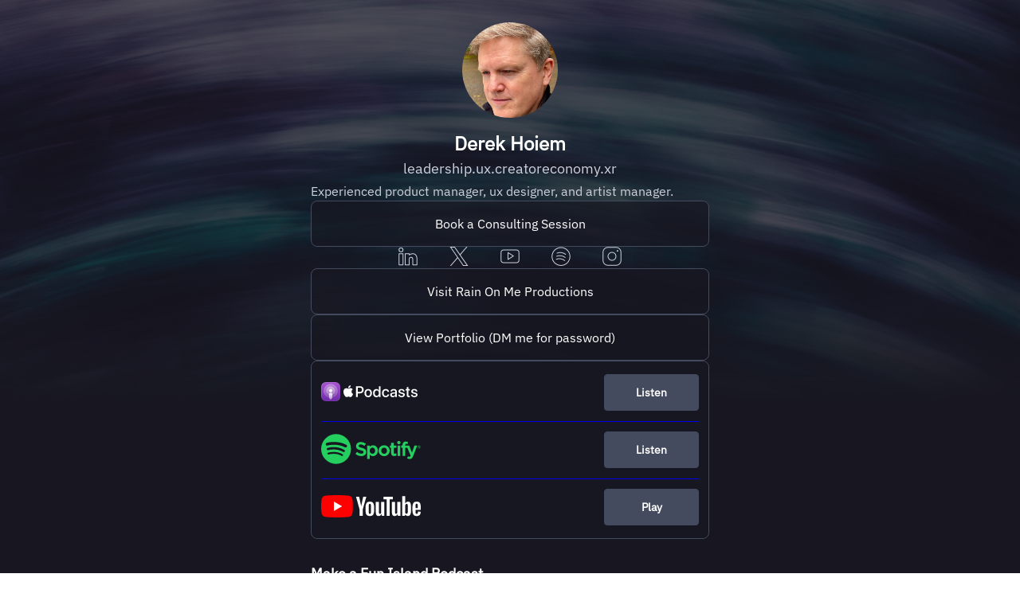

--- FILE ---
content_type: text/css
request_url: https://static.assetlab.io/redirector-prod/4.5.64/smart-link-background-gradient.css
body_size: 163
content:
/*!
 * © Linkfire 2026
 * https://linkfire.com/
 * v4.5.64
 */
.smart-link .ui-background__image--gradient{opacity:.3;mask-image:linear-gradient(180deg, rgba(255, 255, 255, 0.9) 45%, rgba(255, 255, 255, 0) 70%);-webkit-mask-image:linear-gradient(180deg, rgba(255, 255, 255, 0.9) 45%, rgba(255, 255, 255, 0) 70%)}



--- FILE ---
content_type: image/svg+xml
request_url: https://services.linkfire.com/logo_youtube_ondark.svg
body_size: 1853
content:
<?xml version="1.0" encoding="utf-8"?>
<!-- Generator: Adobe Illustrator 21.1.0, SVG Export Plug-In . SVG Version: 6.00 Build 0)  -->
<svg version="1.1" xmlns="http://www.w3.org/2000/svg" xmlns:xlink="http://www.w3.org/1999/xlink" x="0px" y="0px"
	 viewBox="0 0 125 40" enable-background="new 0 0 125 40" xml:space="preserve">
<g id="bg" display="none">
	<rect y="0" display="inline" width="125" height="40"/>
</g>
<g id="icons">
	<g>
		<g>
			<path fill="#FF0000" d="M39.032,10.405c-0.458-1.715-1.809-3.066-3.524-3.524c-3.109-0.833-15.575-0.833-15.575-0.833
				s-12.466,0-15.575,0.833C2.642,7.339,1.291,8.69,0.833,10.405C0,13.514,0,20,0,20s0,6.486,0.833,9.595
				c0.458,1.715,1.809,3.066,3.524,3.524c3.109,0.833,15.575,0.833,15.575,0.833s12.466,0,15.575-0.833
				c1.715-0.458,3.066-1.809,3.524-3.524C39.865,26.486,39.865,20,39.865,20S39.865,13.514,39.032,10.405z"/>
			<polygon fill="#FFFFFF" points="15.946,25.98 26.303,20 15.946,14.02 			"/>
		</g>
		<g>
			<g>
				<path fill="#FFFFFF" d="M57.864,31.434c-0.789-0.532-1.35-1.359-1.682-2.48c-0.333-1.121-0.499-2.613-0.499-4.476v-2.537
					c0-1.882,0.19-3.393,0.57-4.533c0.38-1.14,0.974-1.971,1.782-2.494c0.808-0.522,1.867-0.784,3.179-0.784
					c1.292,0,2.328,0.266,3.107,0.798c0.779,0.532,1.349,1.364,1.71,2.494c0.361,1.131,0.542,2.637,0.542,4.519v2.537
					c0,1.863-0.176,3.36-0.527,4.49c-0.352,1.131-0.922,1.958-1.71,2.48c-0.789,0.522-1.858,0.784-3.207,0.784
					C59.741,32.232,58.653,31.966,57.864,31.434z M62.283,28.697c0.218-0.57,0.328-1.501,0.328-2.794v-5.445
					c0-1.254-0.11-2.171-0.328-2.751c-0.219-0.58-0.604-0.87-1.155-0.87c-0.532,0-0.908,0.29-1.126,0.87
					c-0.219,0.58-0.328,1.497-0.328,2.751v5.445c0,1.293,0.104,2.224,0.314,2.794c0.209,0.57,0.589,0.855,1.14,0.855
					C61.679,29.552,62.064,29.267,62.283,28.697z"/>
				<path fill="#FFFFFF" d="M118.415,24.519v0.884c0,1.122,0.033,1.963,0.1,2.523c0.066,0.561,0.204,0.969,0.413,1.226
					c0.209,0.257,0.532,0.385,0.969,0.385c0.589,0,0.993-0.228,1.212-0.684c0.218-0.456,0.337-1.216,0.356-2.281l3.393,0.2
					c0.019,0.152,0.029,0.361,0.029,0.627c0,1.616-0.442,2.822-1.326,3.621c-0.884,0.798-2.134,1.197-3.749,1.197
					c-1.938,0-3.298-0.608-4.077-1.825c-0.779-1.216-1.169-3.098-1.169-5.645v-3.051c0-2.623,0.404-4.537,1.212-5.744
					c0.808-1.207,2.19-1.81,4.148-1.81c1.349,0,2.385,0.247,3.107,0.741c0.722,0.494,1.23,1.264,1.525,2.309
					c0.295,1.045,0.442,2.49,0.442,4.333v2.993H118.415z M118.913,17.164c-0.199,0.247-0.333,0.651-0.399,1.212
					c-0.067,0.561-0.1,1.411-0.1,2.552v1.254h2.879v-1.254c0-1.121-0.038-1.972-0.114-2.552c-0.076-0.579-0.214-0.988-0.413-1.226
					c-0.2-0.237-0.509-0.356-0.927-0.356C119.422,16.794,119.113,16.918,118.913,17.164z"/>
				<path fill="#FFFFFF" d="M48.284,24.192L43.808,8.028h3.906l1.568,7.327c0.399,1.806,0.694,3.345,0.884,4.618h0.114
					c0.133-0.912,0.428-2.442,0.884-4.59l1.625-7.355h3.906l-4.533,16.164v7.755h-3.877V24.192z"/>
				<path fill="#FFFFFF" d="M79.276,14.471v17.476h-3.079l-0.342-2.138H75.77c-0.837,1.616-2.091,2.423-3.763,2.423
					c-1.16,0-2.015-0.38-2.566-1.14c-0.551-0.76-0.827-1.948-0.827-3.564V14.471h3.934V27.3c0,0.779,0.086,1.335,0.257,1.668
					c0.171,0.333,0.456,0.499,0.855,0.499c0.342,0,0.67-0.104,0.984-0.314c0.314-0.209,0.546-0.475,0.699-0.798V14.471H79.276z"/>
				<path fill="#FFFFFF" d="M99.456,14.471v17.476h-3.079l-0.342-2.138h-0.085c-0.837,1.616-2.091,2.423-3.763,2.423
					c-1.16,0-2.015-0.38-2.566-1.14c-0.551-0.76-0.827-1.948-0.827-3.564V14.471h3.934V27.3c0,0.779,0.086,1.335,0.257,1.668
					c0.171,0.333,0.456,0.499,0.855,0.499c0.342,0,0.67-0.104,0.984-0.314c0.314-0.209,0.546-0.475,0.699-0.798V14.471H99.456z"/>
				<path fill="#FFFFFF" d="M89.967,11.193h-3.906v20.754h-3.849V11.193h-3.906V8.028h11.66V11.193z"/>
				<path fill="#FFFFFF" d="M112.477,17.265c-0.238-1.102-0.623-1.9-1.155-2.395c-0.532-0.494-1.264-0.741-2.195-0.741
					c-0.722,0-1.397,0.204-2.024,0.613c-0.627,0.409-1.112,0.946-1.454,1.611h-0.029l0-9.208h-3.792v24.802h3.25l0.399-1.653h0.086
					c0.304,0.589,0.76,1.055,1.368,1.397c0.608,0.342,1.283,0.513,2.024,0.513c1.33,0,2.309-0.613,2.936-1.839
					c0.627-1.226,0.941-3.14,0.941-5.744v-2.765C112.833,19.898,112.714,18.368,112.477,17.265z M108.87,24.393
					c0,1.274-0.053,2.271-0.157,2.993c-0.105,0.723-0.281,1.236-0.527,1.54c-0.247,0.304-0.58,0.456-0.998,0.456
					c-0.323,0-0.623-0.076-0.898-0.228c-0.276-0.152-0.499-0.38-0.67-0.684v-9.921c0.133-0.475,0.361-0.865,0.684-1.169
					c0.323-0.304,0.674-0.456,1.055-0.456c0.399,0,0.708,0.157,0.927,0.47c0.218,0.314,0.371,0.841,0.456,1.582
					c0.086,0.741,0.128,1.796,0.128,3.164V24.393z"/>
			</g>
		</g>
	</g>
</g>
</svg>


--- FILE ---
content_type: application/javascript
request_url: https://static.assetlab.io/redirector-prod/4.5.64/vue-smart-link.umd.min.10.js
body_size: 617
content:
(("undefined"!=typeof self?self:this).webpackJsonpvue_smart_link=("undefined"!=typeof self?self:this).webpackJsonpvue_smart_link||[]).push([[10],{ee96:function(a,e){a.exports={functional:!0,render(a,e){const{_c:t,_v:s,data:n,children:l=[]}=e,{class:i,staticClass:c,style:h,staticStyle:v,attrs:r={},...d}=n;return t("svg",{class:[i,c],style:[h,v],attrs:Object.assign({xmlns:"http://www.w3.org/2000/svg",width:"24",height:"24",fill:"#272837","data-ember-extension":"1"},r),...d},l.concat([t("path",{attrs:{"fill-rule":"evenodd","clip-rule":"evenodd",d:"M3.258 1.88a2 2 0 101.998 2.126.5.5 0 01-.016-.126 2 2 0 00-1.982-2zm2.978 1.847a.5.5 0 01.024.153 3 3 0 11-3-3h.004a3 3 0 012.972 2.847zM17.9 8.19c1.718 0 3.208.642 4.26 1.914 1.041 1.261 1.61 3.09 1.61 5.396v7.13a.5.5 0 01-.5.5H17.9a.5.5 0 01-.5-.5v-7.252a1.64 1.64 0 00-1.552-1.646.497.497 0 01-.088.008 1.64 1.64 0 00-1.64 1.64v7.25a.5.5 0 01-.5.5H8.51a.5.5 0 01-.5-.5V8.7a.5.5 0 01.5-.5h5.11a.5.5 0 01.5.5v.606a7.26 7.26 0 013.774-1.116h.006zm-2.25 4.552a.498.498 0 01.11-.012 2.64 2.64 0 012.64 2.652v6.748h4.37V15.5c0-2.153-.531-3.73-1.382-4.759-.84-1.017-2.034-1.55-3.485-1.551h.004-.007.003a6.26 6.26 0 00-3.96 1.482.5.5 0 01-.823-.382V9.2H9.01v12.93h4.11v-6.75a2.64 2.64 0 012.53-2.638zM.31 8.7a.5.5 0 01.5-.5h4.86a.5.5 0 01.5.5v13.93a.5.5 0 01-.5.5H.81a.5.5 0 01-.5-.5V8.7zm1 .5v12.93h3.86V9.2H1.31z"}})]))}}}}]);